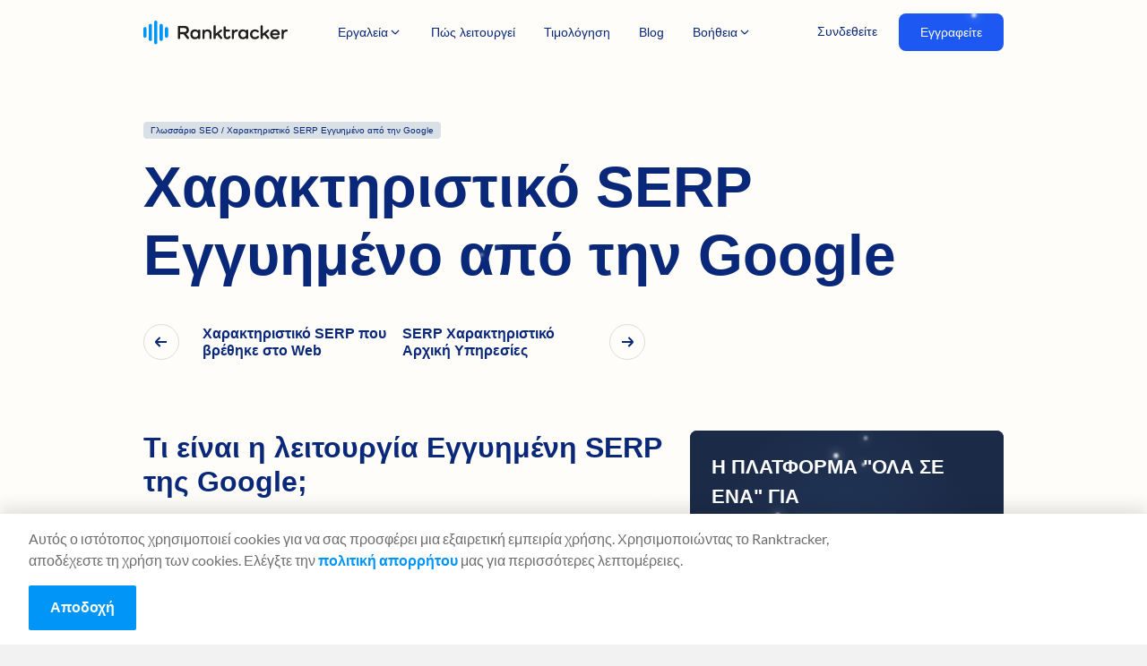

--- FILE ---
content_type: image/svg+xml
request_url: https://www.ranktracker.com/images/icons/icon-down.svg
body_size: -169
content:
<svg width="16" height="16" viewBox="0 0 16 16" fill="none" xmlns="http://www.w3.org/2000/svg">
<g id="down">
<g id="01 align center">
<path id="Vector" d="M8.00063 10.3347C7.82556 10.335 7.65215 10.3007 7.49038 10.2337C7.3286 10.1668 7.18165 10.0686 7.05796 9.94466L3.5293 6.41532L4.47196 5.47266L8.00063 9.00132L11.5293 5.47266L12.472 6.41532L8.9433 9.94399C8.81967 10.068 8.67274 10.1664 8.51096 10.2334C8.34918 10.3005 8.17575 10.3349 8.00063 10.3347Z" fill="#092879"/>
</g>
</g>
</svg>


--- FILE ---
content_type: application/javascript
request_url: https://prism.app-us1.com/?a=652243245&u=https%3A%2F%2Fwww.ranktracker.com%2Fel%2Fseo%2Fglossary%2Fserp-feature-google-guaranteed%2F
body_size: 120
content:
window.visitorGlobalObject=window.visitorGlobalObject||window.prismGlobalObject;window.visitorGlobalObject.setVisitorId('61bbb583-dd36-45d1-83b9-efe00f2b5687', '652243245');window.visitorGlobalObject.setWhitelistedServices('', '652243245');

--- FILE ---
content_type: image/svg+xml
request_url: https://www.ranktracker.com/images/icons/arrow-right.svg
body_size: -145
content:
<svg width="13" height="12" viewBox="0 0 13 12" fill="none" xmlns="http://www.w3.org/2000/svg">
<g id="01 align center">
<path id="Vector" d="M12.414 4.58597L8.121 0.292969L6.707 1.70697L10 4.99997H0V6.99997H10L6.707 10.293L8.121 11.707L12.414 7.41397C12.7889 7.03891 12.9996 6.5303 12.9996 5.99997C12.9996 5.46964 12.7889 4.96102 12.414 4.58597Z" fill="#092879"/>
</g>
</svg>


--- FILE ---
content_type: application/javascript
request_url: https://www.ranktracker.com/component---src-templates-seo-glossary-post-jsx-a7e520e8fe92f5b3e509.js
body_size: 1441
content:
"use strict";(self.webpackChunkranktracker=self.webpackChunkranktracker||[]).push([[621],{74449:function(e,t,a){var n=a(96540),l=a(47083),r=a(32532),s=a(24755);t.A=()=>{const{t:e}=(0,s.useTranslation)();return n.createElement("div",{className:"holder-cta"},n.createElement("div",{className:"container"},n.createElement("div",{className:"alternatives-blue-section"},n.createElement("div",{className:"alternatives-blue-section__content"},n.createElement("div",null,n.createElement("h2",null,e("ctaBlueSection.headline")),n.createElement("p",null,e("ctaBlueSection.paragraph"))),n.createElement("div",null,n.createElement(l.N,{to:"https://app.ranktracker.com/register",className:"button-blue"},e("ctaBlueSection.registerButton")),n.createElement("span",{dangerouslySetInnerHTML:{__html:e("ctaBlueSection.singInButton")}}))),n.createElement("div",{className:"alternatives-blue-section__image"},n.createElement(r.S,{objectFit:"contain",alt:e("ctaBlueSection.headline"),src:"../images/high-volume/cta-image-new.png",__imageData:a(93520)})))))}},81423:function(e,t,a){var n=a(96540),l=a(47083),r=a(32389);t.A=({linksData:e=[],headline:t,description:a})=>{const{t:s}=(0,r.useTranslation)(),{0:c,1:i}=(0,n.useState)(!1);return n.createElement("div",{className:"container"},n.createElement("div",{className:"seo-for-local__holder "+(c?"expand":"")},n.createElement("h3",null,t),n.createElement("p",null,a),n.createElement("ul",{className:"seo-for-local__link-list"},e.map(((e,t)=>n.createElement("li",{key:`${t}-${e.node.fields.slug}`},n.createElement(l.N,{to:`/seo${e.node.fields.slug}`},e.node.frontmatter.title))))),n.createElement("div",{className:"expand-button"},n.createElement("button",{onClick:()=>i(!0)},!c&&s("i.continueReading")))))}},83652:function(e,t,a){var n=a(96540),l=a(24755);t.A=()=>{const{t:e}=(0,l.useTranslation)();return n.createElement("a",{id:"sidebar-promo",className:"sidebar-promo",href:"https://app.ranktracker.com/register"},n.createElement("div",{className:"sidebar-promo__top"},n.createElement("p",{className:"sidebar-promo__title"},e("i.allInOne")),n.createElement("ul",{className:"sidebar-promo__list"},n.createElement("li",null,"Rank Tracker"),n.createElement("li",null,"Keyword Finder"),n.createElement("li",null,"SERP Checker"),n.createElement("li",null,"Backlink Checker"),n.createElement("li",null,"Backlink Monitor"),n.createElement("li",null,"Website Audit"),n.createElement("li",null,"AI Article Writer")),n.createElement("p",{className:"sidebar-promo__content"},e("sidebar.promotext"))),n.createElement("div",{className:"sidebar-promo__bottom"},n.createElement("span",{className:"btn btn--orange"},e("signin.cta"))))}},49872:function(e,t,a){a.d(t,{Z:function(){return l}});let n={};const l=(e,t)=>{if(!n[t]){var a,l;const r=null==e||null===(a=e.locales)||void 0===a?void 0:a.edges.find((e=>"index"===e.node.ns)),s=null==r||null===(l=r.node)||void 0===l?void 0:l.data;n[t]=s?JSON.parse(s):{}}return e=>n[t][e]||e}},1215:function(e,t,a){a.r(t),a.d(t,{Head:function(){return E}});var n=a(96540),l=a(34548),r=a(49872),s=a(32389),c=a(30870),i=a(73028),o=a(37498),m=a(81423),d=a(47083),u=a(74449),g=a(24755),p=a(83652);const E=({pageContext:{language:e},data:t,location:{pathname:a}})=>{var l,s;(0,r.Z)(t,e);return n.createElement(c.A,{value:{pathname:a,language:e,title:null===(l=t.markdownRemark.frontmatter)||void 0===l?void 0:l.title,description:(null===(s=t.markdownRemark.frontmatter)||void 0===s?void 0:s.description)||""}})};t.default=e=>{var t;const{t:a}=(0,s.useTranslation)(),{nextPage:r,prevPage:c}=e.pageContext,{frontmatter:E,html:v}=null==e||null===(t=e.data)||void 0===t?void 0:t.markdownRemark,{nextTag:b,prevTag:f}=e.data,{t:h}=(0,g.useI18next)();return n.createElement(l.A,{footerClass:"updated"},n.createElement("section",{className:"feature--high-volume seo-glossary-post color--navy background--white"},n.createElement(i.A,{header:"updated"}),n.createElement("main",null,n.createElement("div",{className:"container"},n.createElement("a",{href:"/seo/glossary",className:"badge"},a("seoGlossary.label")," / ",E.tag),n.createElement("h1",{className:"article-title"},E.tag),n.createElement("div",{className:"article-detail-holder"},n.createElement("div",{className:"button-holder"},"null"!==c&&f.frontmatter.tag&&n.createElement(d.N,{to:`/seo/glossary${c}`,className:"prev",title:f.frontmatter.tag},f.frontmatter.tag),"null"!==r&&b.frontmatter.tag&&n.createElement(d.N,{to:`/seo/glossary${r}`,className:"next",title:b.frontmatter.tag},b.frontmatter.tag))),n.createElement("div",{className:"article-content-holder"},n.createElement("div",{className:"article-content text-section"},(0,o.A)(v)),n.createElement("div",{className:"blog__aside"},n.createElement("div",{className:"blog__sidebar"},n.createElement(p.A,null)))))),e.data.linkListLocal.edges.length>0&&n.createElement(m.A,{linksData:e.data.linkListLocal.edges,headline:h("seoForLocal.title"),description:h("seoForLocal.description")}),e.data.linkListBusiness.edges.length>0&&n.createElement(m.A,{linksData:e.data.linkListBusiness.edges,headline:h("seoForBusiness.title"),description:h("seoForBusiness.description")}),n.createElement(u.A,null)))}},93520:function(e){e.exports=JSON.parse('{"layout":"constrained","backgroundColor":"#f8f8f8","images":{"fallback":{"src":"/static/49f22d91eb0223c205a6a02ded86113e/96bd3/cta-image-new.png","srcSet":"/static/49f22d91eb0223c205a6a02ded86113e/90edf/cta-image-new.png 750w,\\n/static/49f22d91eb0223c205a6a02ded86113e/96bd3/cta-image-new.png 928w","sizes":"(min-width: 928px) 928px, 100vw"},"sources":[{"srcSet":"/static/49f22d91eb0223c205a6a02ded86113e/cc5da/cta-image-new.webp 750w,\\n/static/49f22d91eb0223c205a6a02ded86113e/532dd/cta-image-new.webp 928w","type":"image/webp","sizes":"(min-width: 928px) 928px, 100vw"}]},"width":928,"height":512}')}}]);